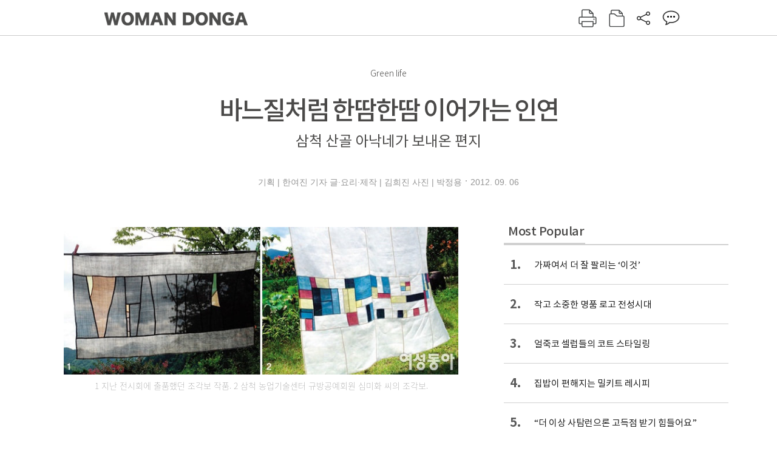

--- FILE ---
content_type: text/html; charset=UTF-8
request_url: https://woman.donga.com/3/all/12/144896/1
body_size: 12003
content:
<!DOCTYPE html>
<html lang="ko">
<head>
<title>바느질처럼 한땀한땀 이어가는 인연｜여성동아</title>
<meta charset="utf-8" />
<meta http-equiv="X-UA-Compatible" content="IE=edge" />
<meta name='keywords' content='' />
<meta name='description' content="" />
<meta name='writer' content='여성동아' />
<meta name="robots" content="index,follow">
<link rel="image_src" href="" />
<link rel="canonical" href="https://woman.donga.com/3/all/12/144896/1" />
<script data-ad-client='ca-pub-3925768217140661' async src='https://pagead2.googlesyndication.com/pagead/js/adsbygoogle.js'></script>
<meta name='robots' content='max-image-preview:none'/>
<meta property="og:title" content="" />

<meta property="og:type" content="article" />
<meta property="og:site_name" content="여성동아" />
<meta property="og:description" content="" />
<meta property="og:pubdate" content="" />
<meta property='og:url' content='https://woman.donga.com/3/all/12/144896/1'><meta name='twitter:url' content='https://woman.donga.com/3/all/12/144896/1' />
<meta name="twitter:card" content="summary_large_image" />
<meta name="twitter:image:src" content="" />
<meta name="twitter:site" content="@dongamedia" />
<meta name="twitter:description" content="" />
<meta name="twitter:title" content="" />
<meta itemprop="name" content="">
<meta itemprop="description" content="">

<link rel="stylesheet" type="text/css" href="https://image.donga.com/magazine/woman_w/css/style.css?t=20250832" />
<script type="text/javascript" src="https://image.donga.com/donga/js.v.1.0/jquery-latest.js"></script>
<script type="text/javascript" src="https://image.donga.com/donga/js.v.1.0/jquery-ui.js"></script>
<script type="text/javascript" src="https://image.donga.com/donga/js.v.1.0/jquery-cookie.js"></script>
<script type="text/javascript" src="https://image.donga.com/donga/js.v.1.0/donga.js"></script>
<script defer type="text/javascript" src="https://image.donga.com/donga/js.v.2.0/slick.js"></script>
<link rel="stylesheet" type="text/css" href="https://image.donga.com/donga/css.v.2.0/slick.css"/>
<script type="text/javascript" src="https://image.donga.com/magazine/woman_w/js/scrollBanner2.js"></script>
<script type="text/javascript" src="https://image.donga.com/magazine/woman_w/js/ui.js"></script>
<script type="text/javascript" src="https://image.donga.com/magazine/woman_w/js/jquery.jqtransform.js"></script>
<!-- dable meta tag -->
<!-- 아이템 ID (필수): 아이템을 식별하기 위해 사용하시는 유일한 키를 입력해 주셔야 하며, 문자 혹은 숫자를 입력하실 수
있으며, 동일한 아이템의 경우, PC와 모바일에서 동일한 아이템 ID 값을 가져야 합니다. -->
<meta content="144896" property="dable:item_id">

<!-- 아이템 작성자(기자명) (필수) -->
<meta content="기획 | 한여진 기자 글&middot;요리&middot;제작 | 김희진 사진 | 박정용" property="dable:author">

<!-- 아이템 카테고리 -->
<meta content="" property="article:section"> <!-- 메인 카테고리 (필수) -->

<!-- 아이템 작성일(ISO 8601) (필수) -->
<meta content="2012-09-06T11:56:00+09:00" property="article:published_time"> <!-- 예(한국시간 오후 1:20) -->

<link rel='stylesheet' type='text/css' href='https://image.donga.com/donga/css.v.2.0/donga_reply.css?t=20220802'><script type='text/javascript' src='https://image.donga.com/donga/js.v.4.0/spintop-comment.js?t=20241216'></script>

<!-- Dable 스크립트 시작 / 문의 http://dable.io -->
<script>(function(d,a,b,l,e,_) {d[b]=d[b]||function(){(d[b].q=d[b].q||[]).push(arguments)};e=a.createElement(l);e.async=1;e.charset='utf-8';e.src='//static.dable.io/dist/plugin.min.js';_=a.getElementsByTagName(l)[0];_.parentNode.insertBefore(e,_);})(window,document,'dable','script');dable('setService', 'woman.donga.com');dable('sendLog');</script>
<!-- Dable 스크립트 종료 / 문의 http://dable.io -->
<script async src="https://securepubads.g.doubleclick.net/tag/js/gpt.js"></script>
<script>
window.googletag = window.googletag || {cmd: []};
googletag.cmd.push(function() {
googletag.defineSlot('/106061858/donga_magazine_rightbox', [[160, 600], [300, 250], [300, 600]], 'div-gpt-ad-1663115950090-0').addService(googletag.pubads());
googletag.pubads().enableSingleRequest();
googletag.pubads().collapseEmptyDivs();
googletag.enableServices();
});
</script>
<script type="application/ld+json">
{
    "@context": "https://schema.org",
    "@type": "NewsArticle",
    "@id": "https://woman.donga.com/3/all/12/144896/1#newsarticle",
    "headline": "바느질처럼 한땀한땀 이어가는 인연",
    "description": "참으로 무더운 여름이었습니다.비 소식 한 번 없이 계속되는 무더위에 밭 작물만큼이나 농부의 맘도 타들어갔습니다. 몇 년 만의 무더위라는 둥, 어느 지역이 가장 더웠다는 둥, 전력…",
    "inLanguage": "kr",
    "mainEntityOfPage": "https://woman.donga.com/3/all/12/144896/1",
    "url": "https://woman.donga.com/3/all/12/144896/1",
    "image": [
        {
            "@type": "ImageObject",
            "url": "http://dimg.donga.com/egc/CDB/WOMAN/Article/20/12/09/06/201209060500006_1.jpg",
            "width": 680,
            "height": 254,
            "caption": "바느질처럼 한땀한땀 이어가는 인연"
        },{
            "@type": "ImageObject",
            "url": "http://dimg.donga.com/egc/CDB/WOMAN/Article/20/12/09/06/201209060500006_2.jpg",
            "width": 250,
            "height": 320,
            "caption": "바느질처럼 한땀한땀 이어가는 인연"
        },{
            "@type": "ImageObject",
            "url": "http://dimg.donga.com/egc/CDB/WOMAN/Article/20/12/09/06/201209060500006_3.jpg",
            "width": 220,
            "height": 270,
            "caption": "바느질처럼 한땀한땀 이어가는 인연"
        },{
            "@type": "ImageObject",
            "url": "http://dimg.donga.com/egc/CDB/WOMAN/Article/20/12/09/06/201209060500006_4.jpg",
            "width": 680,
            "height": 168,
            "caption": "바느질처럼 한땀한땀 이어가는 인연"
        },{
            "@type": "ImageObject",
            "url": "http://dimg.donga.com/egc/CDB/WOMAN/Article/20/12/09/06/201209060500006_5.jpg",
            "width": 243,
            "height": 320,
            "caption": "바느질처럼 한땀한땀 이어가는 인연"
        },{
            "@type": "ImageObject",
            "url": "http://dimg.donga.com/egc/CDB/WOMAN/Article/20/12/09/06/201209060500006_6.jpg",
            "width": 680,
            "height": 450,
            "caption": "바느질처럼 한땀한땀 이어가는 인연"
        },{
            "@type": "ImageObject",
            "url": "http://dimg.donga.com/egc/CDB/WOMAN/Article/20/12/09/06/201209060500006_7.jpg",
            "width": 70,
            "height": 90,
            "caption": "바느질처럼 한땀한땀 이어가는 인연"
        }
    ],
    "datePublished": "2012-09-06T11:56:00+09:00",
    "dateModified": "2012-09-06T11:56:00+09:00",
    "author": [
        
    ],
    "publisher": {
        "@type": "Organization",
        "name": "여성동아",
        "url": "https://woman.donga.com", 
        "logo": {
            "@type": "ImageObject",
            "url": "https://image.donga.com/pc/2022/images/common/donga_icon.jpg",
            "width": 800,
            "height": 420
        }
        
    }
}
</script>
<script async src="https://securepubads.g.doubleclick.net/tag/js/gpt.js"></script>
<script>
  window.googletag = window.googletag || {cmd: []};
  googletag.cmd.push(function() {
    googletag.defineSlot('/106061858/donga_magazine/pc_magazine_300250', [300, 250], 'div-gpt-ad-1697095737422-0').addService(googletag.pubads());
    googletag.defineSlot('/106061858/donga_magazine/pc_magazine_120600', [120, 600], 'div-gpt-ad-1697098371287-0').addService(googletag.pubads());
    googletag.defineSlot('/106061858/pc_magazine_970250_1', [970, 250], 'div-gpt-ad-1697096865331-0').addService(googletag.pubads());
    googletag.defineSlot('/106061858/donga_magazine/pc_magazine_970250_2', [970, 250], 'div-gpt-ad-1697099813812-0').addService(googletag.pubads());
    googletag.pubads().enableSingleRequest();
    googletag.pubads().collapseEmptyDivs();
    googletag.enableServices();
  });
</script>

<script type="text/javascript" src="https://image.donga.com/donga/js.v.1.0/GAbuilder.js?t=20240911"></script>
<script type="text/javascript">
gabuilder = new GAbuilder('GTM-WSRSSK6') ;
let pageviewObj = {
    'up_login_status' : 'N',
        'ep_contentdata_content_id' : '12.144896' ,
        'ep_contentdata_content_title' : '바느질처럼 한땀한땀 이어가는 인연' ,
        'ep_contentdata_delivered_date' : '2012-09-06 11:56:00' ,
        'ep_contentdata_content_category_1depth' : '-' ,
        'ep_contentdata_content_category_2depth' : '-' ,
        'ep_contentdata_content_type' : '-' ,
        'ep_contentdata_content_tags' : '-' ,
        'ep_contentdata_author_name' : '-' ,
        'ep_contentdata_content_source' : '' ,
        'ep_contentdata_content_multimedia' : '-' ,
        'ep_contentdata_content_characters' : '0' ,
        'ep_contentdata_content_loginwall' : 'N' ,
        'ep_contentdata_content_series' : '-' ,
        'ep_contentdata_content_issue' : '-' ,
        'ep_contentdata_author_dept' : '-'
}
gabuilder.GAScreen(pageviewObj);
</script>
</head>
<body>
    
<!-- Google Tag Manager (noscript) -->
<noscript><iframe src='https://www.googletagmanager.com/ns.html?id=GTM-WSRSSK6' height='0' width='0' style='display:none;visibility:hidden'></iframe></noscript>
<!-- End Google Tag Manager (noscript) -->
    <div id="skip_navigation">
        <a href="#contents">본문 바로가기</a>
    </div>
    <div id="wrap" class='news_view'>
        <!-- header -->
        <div id="header" class="header header02">
            <!-- 최상단 메뉴 -->
            <div id='tnb'>  
                <div id='tnb_980'>
                    <ul class='right'>
                        <li><a href='https://secure.donga.com/membership/login.php?gourl=https%3A%2F%2Fwoman.donga.com%2F3%2Fall%2F12%2F144896%2F1'><strong>로그인</strong></a></li><li><a href='https://secure.donga.com/membership/join.php?gourl=https%3A%2F%2Fwoman.donga.com%2F3%2Fall%2F12%2F144896%2F1'>회원가입</a></li>
                        <li><a href='https://shindonga.donga.com/' target='_blank'>신동아</a></li>
                        <li><a href='https://weekly.donga.com/' target='_blank'>주간동아</a></li>
                        <li><a href='https://woman.donga.com/'>여성동아</a></li>
                        <li><a href='https://www.donga.com/' target='_blank'>동아일보</a></li>
                    </ul>
                </div>
            </div>
            <!-- //최상단 메뉴 -->
            <div id="gnb"  class='fixed'>
                <div id="gnb_980">
                    <h1>
                        <a href="https://woman.donga.com"><img src="https://image.donga.com/magazine/woman_w/img/logo03.gif" alt="WOMAN DONGA" /></a>
                    </h1>
                    <div class="menu_wrap">
                        <ul class="social">
                            <li class="facebook"><a href='https://www.facebook.com/thewomandonga' target='_blank'>페이스북</a></li>
                            <li class="instagram"><a href='https://www.instagram.com/womandonga/' target='_blank'>인스타그램</a></li>
                            <li class="youtube"><a href='https://www.youtube.com/user/WomanDongA' target='_blank'>유튜브</a></li>
                            <li class="naver_post"><a href='https://blog.naver.com/thewomandonga' target='_blank'>네이버블로그</a></li>
                        </ul>
                        <ul class="gnb gnb2">
                            <li><a href="https://woman.donga.com/style">STYLE</a></li>
                            <li><a href="https://woman.donga.com/life">LIFE</a></li>
                            <li><a href="https://woman.donga.com/people">PEOPLE</a></li>
                            <li><a href="https://woman.donga.com/edu">EDU</a></li>
                            <li><a href="https://woman.donga.com/culture">CULTURE</a></li>
                            <li><a href="https://woman.donga.com/money">MONEY</a></li>
                            <li><a href="https://woman.donga.com/issue">ISSUE</a></li>
                        </ul>
                                                 <div class='right_box'>
                            <span class='btn_top btn_print' data-event_name="click_content_event" data-ep_button_name="인쇄" data-ep_button_area="기사GNB" data-ep_button_category="기사뷰" onclick="javascript:openWindow('https://woman.donga.com/Print?cid=144896', 'Print', 720, 700 ); return false;"></span>
                            <span class='btn_top btn_list' data-event_name="click_content_event" data-ep_button_name="목차 이동" data-ep_button_area="기사GNB" data-ep_button_category="기사뷰" onclick="javascript:$(location).attr('href', 'https://woman.donga.com/Library?date=201209');"></span>
                            <span class='btn_top btn_share'></span>
                            <span class='btn_top btn_reply reply_yes'><em class='replyCnt'></em></span>
                        </div>
                        <!-- 공유하기 레이어 -->
                        <div id="shareLayer_top" class="share_layer top">
                            <span class="title">공유하기</span>
                            <ul class="share_list"></ul>
                            <span class="icon_comm btn_close">닫기</span>
                        </div>
                        <!-- 검색 -->
                        <form action="https://woman.donga.com/Search">
                            <fieldset>
                                <legend>검색창</legend>
                                <div class="search">
                                    <a href="javascript:return false;" class="btn_search"><img src="https://image.donga.com/magazine/woman_w/img/icon_search02.png" alt="통합검색" /></a>
                                </div>
                                <div id="search_box">
                                    <input type="text" name='query' class="search_txt" />
                                </div>
                            </fieldset>
                        </form>
                        <!-- //검색 -->
                    </div>
                </div>
            </div>
        </div>
        <!-- //header -->
<script>
    $(document).ready( function()
    {
        var clickSearch = 0;
        //검색
        $('.btn_search').on('click',function(){
            if( clickSearch == 0 )
            {
                $('#search_box').removeClass('off');
                $('#search_box').addClass('on');
                clickSearch = 1;
            }
            else
            {
                $('#search_box').removeClass('on');
                $('#search_box').addClass('off');
                clickSearch = 0;
                if( $('.search_txt').val() != "" ) {
                    $("form").submit();
                }
            }
        });
    });

</script><div id='contents'  class='reform'>
<div class="article_inner">
    <div id='top_view'>
        <div class='news_top'>
            <h3 class='cate_top'></h3><h3 class='cate_top'><h3 class='subtitle_top'>Green life</h3>
            <h2>바느질처럼 한땀한땀 이어가는 인연</h2>
            <p class='desc'>삼척 산골 아낙네가 보내온 편지</p>
            <div class="name_date">
                <p class='j_name'>기획 | 한여진 기자 글·요리·제작 | 김희진 사진 | 박정용</p>
                <p class="j_date">2012. 09. 06</p>
            </div>
        </div>
    </div>
    

<!-- //BODY 시작-->
<div id='view_wrap'>
    <div id="view_left">
        <div class="news_con" itemprop='articleBody'>
            <div class="article_box">
                <div class='photo_center'><img src='https://dimg.donga.com/egc/CDB/WOMAN/Article/20/12/09/06/201209060500006_1.jpg' alt='바느질처럼 한땀한땀 이어가는 인연' width='650'><p class='desc' style='width:650px'>1 지난 전시회에 출품했던 조각보 작품. 2 삼척 농업기술센터 규방공예회원 심미화 씨의 조각보.</p></div><br><br>참으로 무더운 여름이었습니다.<br>비 소식 한 번 없이 계속되는 무더위에 밭 작물만큼이나 농부의 맘도 타들어갔습니다. 몇 년 만의 무더위라는 둥, 어느 지역이 가장 더웠다는 둥, 전력이 부족하다는 둥 연일 기록을 갱신하며 더위는 쉬이 가라앉을 기미가 보이지 않고 물놀이 하는 조카들만 신이 났죠. 더위에 바느질하는 제 손길은 더디기만 하고 9월 초로 예정돼 있는 회원 전시회는 하루하루 다가오고 있네요. 부족하지만 삼척 농업기술센터에서 실시하는 규방공예 수업을 몇 년째 맡고 있는데, 연세 많으신 분들이 꽤 있습니다. ‘눈이 침침하다’ ‘어깨가 아프다’라고 말씀하시지만 비뚤비뚤 꿰맨 바느질에는 정성이 묻어납니다. 바느질이 성글더라도 올해에는 전시회를 한 번 하자고 약속하고, 이 찌는 듯한 무더위에 다들 각자의 작품을 완성해 와 저를 감동시킵니다.<br><br><div class='photo_right'><img src='https://dimg.donga.com/egc/CDB/WOMAN/Article/20/12/09/06/201209060500006_2.jpg' alt='바느질처럼 한땀한땀 이어가는 인연' ><p class='desc' style='width:250px'>3 규방공예 회원 차인자 씨는 컬러풀한 쿠션을 만들었다.</p></div><br><br>어쩌면 전시하기엔 부끄러운 수준일지 모르지만 대단한 작품만 감동을 주는 건 아니라고 생각합니다. “늘그막에 우리 이렇게 모여 바느질하면서 웃고 떠들고 행복했다고 회상하게 될 거예요. 고마워요”라며 아이들처럼 천진난만하게 웃는 회원들의 모습에 제 마음까지 환해졌죠. 바느질하면서 느꼈을 행복감. 그거 하나만으로도 충분하지 않을까요?<br>얼마 전 저희 집에 놀러온 지인의 딸이 제게 “아줌마는 우리 엄마 아빠 어떻게 만났어요?”라고 묻더라고요. 그 아이 아빠가 “살다 보면 너도 학교에서만 친구를 만나는 게 아니야. 이러저러한 만남들이 있어”라고 합니다. 저도 한마디 거듭니다. “어떻게 만나는 게 중요한 게 아니라, 어떻게 만남을 이어가느냐가 중요하지.”  <br>고등학교 졸업을 앞두고 있는 그 아이가 제게 또 묻습니다. “나중에 저 결혼할 때 오실 거죠?” “물론.”<br>시골에 와서 만난 이런 작은 인연이 소중한 인연으로 남을 수 있게 가을걷이 하는 마음으로 빌어봅니다.<br><br><b>콩잎물김치</b><br><br><script type='text/javascript' src='https://image.donga.com/dac/MAGAZINE/PC/magazine_common_view_middle_5para_01.js'></script><br><br><div class='photo_left'><img src='https://dimg.donga.com/egc/CDB/WOMAN/Article/20/12/09/06/201209060500006_3.jpg' alt='바느질처럼 한땀한땀 이어가는 인연' ></div><br><br>“도대체 무슨 맛이야?’ 콩잎물김치를 처음 먹는 사람은 그럴지도 모릅니다. 약간 질기면서 쿰쿰한 향이 나는 콩잎을 왜 먹나 하지만, 한번 맛을 들이면 종종 생각나지요. 강원도에는 콩을 많이 심지만 콩잎을 먹지 않아 콩잎을 볼 때마다 안타깝더라고요. 밀가루풀 대신 시원하라고 감자풀 쑤어 콩잎물김치를 담갔더니 김칫국물이 입맛을 확 살려주네요. 콩잎을 된장국에 살짝 담갔다 꺼내 따뜻한 밥을 싸먹는 것도 별미랍니다.” <br><!--DC type=font size=2 color=#DF3279 DC-->■<!--DC type=/font DC--> <b>준비재료</b> <br>콩잎 400g, 물 3L, 감자가루·소금 3큰술씩, 청·홍고추·양파 1개씩, 마늘 12쪽<br><!--DC type=font size=2 color=#DF3279 DC-->■<!--DC type=/font DC--> <b>만들기</b> <br><b>1</b> 콩잎은 씻어 물기를 뺀다. <br><b>2</b> 냄비에 물을 붓고 끓이다 감자가루를 풀어 풀을 쑨다. <br><b>3</b> 고추, 양파, 마늘은 채썬다. <br><b>4</b> 풀 쑨 물에 소금을 넣어 간을 맞춘다. <br><b>5</b> 김치통에 콩잎을 넣고 ④를 부은 뒤 고추, 양파, 마늘을 넣고 3~4일 있다 먹는다.<br><div class='photo_center'><img src='https://dimg.donga.com/egc/CDB/WOMAN/Article/20/12/09/06/201209060500006_4.jpg' alt='바느질처럼 한땀한땀 이어가는 인연' width='650'></div><br><br><b>조각보 스탠드</b> <br><br><div class='photo_left'><img src='https://dimg.donga.com/egc/CDB/WOMAN/Article/20/12/09/06/201209060500006_5.jpg' alt='바느질처럼 한땀한땀 이어가는 인연' ></div><br><br>“천연염색한 천으로 조명을 만들면 천 사이로 따뜻한 빛이 은은히 뿜어나와 마음까지 따뜻해져요. 작은 조각을 이어 작은 등을 만들어보았어요. 한 달 앞으로 다가온 추석 선물용으로 제격일 듯하네요.”<br><b>준비재료</b> 되(혹은 나무상자), 투명 아크릴 판, 조각천(옥사), 한지, 전구, 전선, 글루건<br><b>만들기</b> <br><b>1</b> 되에 전구를 달고 전선을 연결한다. 조각천은 되 앞면 크기보다 1cm 크게 재단해 앞면은 자수나 아플리케로 꾸민다. 조각천을 이어 만들 때는 시접을 가름솔로 하지 말고 외솔로 넘긴다. <br><b>2</b> 아크릴 판은 되 앞면 크기로 자른다. <br><b>3</b> 한지는 아크릴 판보다  1cm 크게 잘라 아크릴 판에 풀로 붙이고 시접은 뒤로 넘겨 풀로 붙인다. <br><b>4</b> ①의 조각천을 한지 위에 풀로 붙이고 시접은 뒤로 넘겨 풀로 붙인다. <br><b>5</b> 한지를 아크릴 판보다 0.1cm 작게 잘라 아크릴 뒷면에 붙인다. <br><b>6</b> 되에 아크릴 판이 밀리지 않게 아크릴 두께만큼 들어간 위치에 글루건으로 붙인다.<br><br><div class='photo_center'><img src='https://dimg.donga.com/egc/CDB/WOMAN/Article/20/12/09/06/201209060500006_6.jpg' alt='바느질처럼 한땀한땀 이어가는 인연' width='650'></div><br><br><div class='photo_right'><img src='https://dimg.donga.com/egc/CDB/WOMAN/Article/20/12/09/06/201209060500006_7.jpg' alt='바느질처럼 한땀한땀 이어가는 인연' ></div><br><br><b>김희진(41) 씨는…</b> <br>강원도 삼척 산골로 귀농해 남편은 천연염색을 하고,그는 규방공예를 하며 살고 있다. 초보 시골 생활의 즐거움과 규방공예의 아름다움을 블로그(http://blog.naver.com/meokmul)를 통해 전하고 있다.<br><br>
            </div>
            
            <script type='text/javascript' src='https://image.donga.com/dac/MAGAZINE/PC/common_pc_byline.js'></script>
            <!-- Begin Dable 본문하단_그리드-리스트 / For inquiries, visit http://dable.io -->
<div id="dablewidget_x7yvj2jl" data-widget_id="x7yvj2jl">
<script>
(function(d,a,b,l,e,_) {
if(d[b]&&d[b].q)return;d[b]=function(){(d[b].q=d[b].q||[]).push(arguments)};e=a.createElement(l);
e.async=1;e.charset='utf-8';e.src='//static.dable.io/dist/plugin.min.js';
_=a.getElementsByTagName(l)[0];_.parentNode.insertBefore(e,_);
})(window,document,'dable','script');
dable('setService', 'woman.donga.com');
dable('sendLogOnce');
dable('renderWidget', 'dablewidget_x7yvj2jl');
</script>
</div>
<!-- End 본문하단_그리드-리스트 / For inquiries, visit http://dable.io -->
            <div class="sub_btn_box">
                <ul>
                    <li class="sub_btn btn_recommand">
                        <span class="img" data-event_name="click_content_event" data-ep_button_name="기사 추천" data-ep_button_area="기사콘텐츠" data-ep_button_category="기사뷰"></span>
                        <div class="txt_box">
                            <span class="txt">추천</span>
                            <em class="counter" id="likeCnt">0</em>
                        </div>
                    </li>
                    <li class="sub_btn btn_reply">
                        <span class="img"></span>
                        <div class="txt_box">
                            <span class="txt">댓글</span>
                            <em class="counter"  id="replyCnt">0</em>
                        </div>
                    </li>
                    <li class="sub_btn btn_cont_list">
                        <span class="img" data-event_name="click_content_event" data-ep_button_name="목차 이동" data-ep_button_area="기사콘텐츠" data-ep_button_category="기사뷰"></span>
                        <span class="txt">목차</span>
                    </li>
                    <li class="sub_btn btn_share">
                        <span class="img"></span>
                        <span class="txt" >공유</span>
                    </li>
                </ul>
                <!-- //하단 버튼 -->
            </div>
        <div class="gallery" id='goReply'></div>
    </div>
</div>
<!-- 공유하기 레이어 -->
<div id="shareLayer" class="share_layer">
    <span class="title">공유하기</span>
    <ul class="share_list"></ul>
    <span class="icon_comm btn_close">닫기</span>
</div>
<!-- 댓글 팝업 -->
<div id="replyLayerPopup">
    <div class="reply_layer_con">
        <div class="reply_box">
            <a name='replyLayer'></a>
            <div class="reply_top_wrap">
                <div class="reply_top">
                    <span class="title">댓글</span>
                    <span class="txt"><em class='replyCnt'>0</em>개</span>
                </div>
                <span class="layer_close" onclick="javascript:return $('#replyLayerPopup').hide();">닫기</a>
            </div>
            <div id="spinTopLayer"></div>
        </div>
    </div>
</div>
<!-- //댓글 팝업-->

<script>
    var spinTopParams = new Array();
    spinTopParams['length'] = 10;
    spinTopParams['site'] = "woman.donga.com" ;
    spinTopParams['newsid'] = "WOMAN.144896" ;
    spinTopParams['newsurl'] = "https://woman.donga.com/3/all/12/144896/1" ;
    spinTopParams['newstitle'] = "바느질처럼 한땀한땀 이어가는 인연" ;
    spinTopParams['newsimage'] = '' ;

</script>
<script type='text/javascript' src='https://image.donga.com/js/kakao.link.js'></script>
<script type='text/javascript' src='https://image.donga.com/donga/js/kakao-latest.min.js'></script>
<script type='text/javascript' src='https://image.donga.com/donga/js.v.1.0/clipboard.min.js'></script>
<script>
    Kakao.init('74003f1ebb803306a161656f4cfe34c4');
    function snsShareOverlap(classArea, no)
    {

        var post = new Object() ;
        post.p0 = '바느질처럼 한땀한땀 이어가는 인연 : 여성동아';
        post.p1 = '참으로 무더운 여름이었습니다.비 소식 한 번 없이 계속되는 무더위에 밭 작물만큼이나 농부의 맘도 타들어갔습니다. 몇 년 만의 무더위라는 둥, 어느 지역이 가장 더웠다는 둥, 전력이 부족하다는 둥 연일 기록을 갱신하며 더위는 쉬이 가…';
        post.p2 = 'http://dimg.donga.com/egc/CDB/WOMAN/Article/20/12/09/06/201209060500006_1.jpg';
        post.p3 = 'https://woman.donga.com/3/all/12/144896/1';
        post.p4 = '12'
        post.p5 = 'WOMAN';
        post.p6 = 'PC';
        post.p7 = 'woman.donga.com';
        post.p8 = '0172456';  //0124378
        post.p9 = no;
        post.gid = '144896';

        var targetUrl = "/HUB/common/snssharebox.php" ;

        $.ajax({
            type : 'POST' ,
            url : targetUrl ,
            data : post ,
            dataType : 'html' ,
            error : function(result) { alert('error') ; } ,
            success : function(result) {
                $(classArea).html(result) ;
            }
        });

        return false;
    }

    function openWindow(url, name, width, height)
    {
        window.open(url, name, "width="+width+", height="+height+", scrollbars=yes, resizable=yes");
        return false;
    }

    $(document).ready( function()
    {
        $('.header div.fixed #gnb_980 .right_box .btn_top.btn_share').on('click',function(){
            snsShareOverlap('#shareLayer_top .share_list', 1);
            $('#shareLayer_top').show();
            return false;
        });

        $('.btn_share .img').on('click',function(){
            snsShareOverlap('#shareLayer .share_list', 2);
            $('#shareLayer').show();
            return false;
        });

        $('#shareLayer .btn_close').click(function () {
            $('#shareLayer').hide();
        })

        $('#shareLayer_top .btn_close').click(function () {
            $('#shareLayer_top').hide();
        })

        //댓글 팝업 열기/닫기
        $('#header .btn_reply, .sub_btn.btn_reply').click(function () {
            _spinTop (spinTopParams, 1, 0 ) ;
            $('#fullScreenPopupLayer, #replyLayerPopup').show();
        })
        $('#fullScreenPopupLayer').click(function () {
            $(this).hide();
            $('#replyLayerPopup').hide();
        })
        $('#replyLayerPopup').find('.layer_close').click(function () {
            $('#fullScreenPopupLayer, #replyLayerPopup').hide();
        })

        _spinTopCount(spinTopParams);
        _spinTopNewsInfo(spinTopParams);

        $('.btn_recommand').attr('onclick', '_spinTopLike(spinTopParams);');
        $('.btn_cont_list').attr('onclick', "$(location).attr('href', 'https://woman.donga.com/Library?date=201209');");

        var imgWidth = $('.photo_right').find('img').width();
        $('.photo_right .desc, .photo_left .desc').css('width', imgWidth);

        $('.sub_btn.btn_recommand').click(function () {
            if ($(this).hasClass('on')) {
                $(this).removeClass('on')
            } else if ($(this).hasClass('on') != true) {
                $(this).addClass('on')
            }
        })
         //캡션 넓이 조정
        $('.photo_right, .photo_left').each(function () {
            var imgWidth = $(this).find('img').width();
            $(this).find('.desc').css('width', imgWidth);
        })

        //기사 본문 innerHtml
        var beginWord = $('.article_box').html();
        var startWord = beginWord.trim().startsWith('<h4 class="mid_title');
        if(startWord == true){
            $('.article_box').find('.mid_title').eq(0).addClass('no_mgt');
        }

    });

</script>    <div id="view_right">
        <div class='more_news'><h2 class='title'>Most Popular</h2><ol><li><a href='https://woman.donga.com/style/article/01/12/6056410/1' data-event_name="click_content_event" data-ep_button_name="가짜여서 더 잘 팔리는 ‘이것’" data-ep_button_area="Most Popular" data-ep_button_category="기사뷰"><span class='num'>1.</span><span class='text'>가짜여서 더 잘 팔리는 ‘이것’</span></a></li><li><a href='https://woman.donga.com/style/article/01/12/6048790/1' data-event_name="click_content_event" data-ep_button_name="작고 소중한 명품 로고 전성시대" data-ep_button_area="Most Popular" data-ep_button_category="기사뷰"><span class='num'>2.</span><span class='text'>작고 소중한 명품 로고 전성시대</span></a></li><li><a href='https://woman.donga.com/style/article/01/12/6048796/1' data-event_name="click_content_event" data-ep_button_name="얼죽코 셀럽들의 코트 스타일링 " data-ep_button_area="Most Popular" data-ep_button_category="기사뷰"><span class='num'>3.</span><span class='text'>얼죽코 셀럽들의 코트 스타일링 </span></a></li><li><a href='https://woman.donga.com/life/article/02/12/6059644/1' data-event_name="click_content_event" data-ep_button_name="집밥이 편해지는 밀키트 레시피" data-ep_button_area="Most Popular" data-ep_button_category="기사뷰"><span class='num'>4.</span><span class='text'>집밥이 편해지는 밀키트 레시피</span></a></li><li><a href='https://woman.donga.com/BestClick/article/50/12/6058402/1' data-event_name="click_content_event" data-ep_button_name="“더 이상 사탐런으론 고득점 받기 힘들어요”" data-ep_button_area="Most Popular" data-ep_button_category="기사뷰"><span class='num'>5.</span><span class='text'>“더 이상 사탐런으론 고득점 받기 힘들어요”</span></a></li><li><a href='https://woman.donga.com/people/article/04/12/6054964/1' data-event_name="click_content_event" data-ep_button_name="“오늘의 나에게 집중할 때 마음 근육이 길러져요”" data-ep_button_area="Most Popular" data-ep_button_category="기사뷰"><span class='num'>6.</span><span class='text'>“오늘의 나에게 집중할 때 마음 근육이 길러져요”</span></a></li><li><a href='https://woman.donga.com/life/article/02/12/6035119/1' data-event_name="click_content_event" data-ep_button_name="Fortune" data-ep_button_area="Most Popular" data-ep_button_category="기사뷰"><span class='num'>7.</span><span class='text'>Fortune</span></a></li></ol></div>
        <div class='ad'><table><tr><td><!-- /106061858/donga_magazine/pc_magazine_300250 -->
<div id='div-gpt-ad-1697095737422-0' style='min-width: 300px; min-height: 250px;'>
  <script>
    googletag.cmd.push(function() { googletag.display('div-gpt-ad-1697095737422-0'); });
  </script>
</div></td></tr></table></div>
        <div class='hot'><h2 class='title'>What is New</h2><ul><li><a href='https://woman.donga.com/culture/article/all/12/6061558/1' data-event_name="click_content_event" data-ep_button_name="와인과 춤 | 춤은 삶이요, 리듬 벨레노시 루디 2014" data-ep_button_area="What is New" data-ep_button_category="기사뷰"><span class='title'>와인과 춤 | 춤은 삶이요, 리듬 벨레노시 루디 2014</span><span class='image'><img src='https://dimg.donga.com/a/89/82/95/1/ugc/CDB/WOMAN/Article/69/6e/da/41/696eda410daed2738e25.jpg' alt='와인과 춤 | 춤은 삶이요, 리듬 벨레노시 루디 2014' /></span></a></li><li><a href='https://woman.donga.com/style/article/all/12/6061555/1' data-event_name="click_content_event" data-ep_button_name="누구에게나 환영받는 향수 에티켓" data-ep_button_area="What is New" data-ep_button_category="기사뷰"><span class='title'>누구에게나 환영받는 향수 에티켓</span><span class='image'><img src='https://dimg.donga.com/a/89/82/95/1/ugc/CDB/WOMAN/Article/69/69/fd/2c/6969fd2c0f30a0a0a0a.jpg' alt='누구에게나 환영받는 향수 에티켓' /></span></a></li><li><a href='https://woman.donga.com/life/article/all/12/6059644/1' data-event_name="click_content_event" data-ep_button_name="집밥이 편해지는 밀키트 레시피" data-ep_button_area="What is New" data-ep_button_category="기사뷰"><span class='title'>집밥이 편해지는 밀키트 레시피</span><span class='image'><img src='https://dimg.donga.com/a/89/82/95/1/ugc/CDB/WOMAN/Article/69/68/73/6c/6968736c05dea0a0a0a.jpg' alt='집밥이 편해지는 밀키트 레시피' /></span></a></li><li><a href='https://woman.donga.com/money/article/all/12/6058408/1' data-event_name="click_content_event" data-ep_button_name="우리 아이 금융 교육 핵심 요약 " data-ep_button_area="What is New" data-ep_button_category="기사뷰"><span class='title'>우리 아이 금융 교육 핵심 요약 </span><span class='image'><img src='https://dimg.donga.com/a/89/82/95/1/ugc/CDB/WOMAN/Article/69/67/67/4c/6967674c04bca0a0a0a.jpg' alt='우리 아이 금융 교육 핵심 요약 ' /></span></a></li><li><a href='https://woman.donga.com/edu/article/all/12/6058402/1' data-event_name="click_content_event" data-ep_button_name="“더 이상 사탐런으론 고득점 받기 힘들어요”" data-ep_button_area="What is New" data-ep_button_category="기사뷰"><span class='title'>“더 이상 사탐런으론 고득점 받기 힘들어요”</span><span class='image'><img src='https://dimg.donga.com/a/89/82/95/1/ugc/CDB/WOMAN/Article/69/68/a0/e4/6968a0e4155ca0a0a0a.jpg' alt='“더 이상 사탐런으론 고득점 받기 힘들어요”' /></span></a></li></ul></div>
        <div class='ad'><!-- /106061858/donga_magazine_rightbox -->
<div id='div-gpt-ad-1663115950090-0' style='min-width: 160px; min-height: 250px;'>
<script>
googletag.cmd.push(function() { googletag.display('div-gpt-ad-1663115950090-0'); });
</script>
</div></div>
    </div><script type='text/javascript' src='https://image.donga.com/dac/MAGAZINE/PC/magazine_common_view_inspace_paragraph_01.js'></script><div id='right_banner' style='position:relative; right:-180px;'><!-- /106061858/donga_magazine/pc_magazine_120600 -->
<div id='div-gpt-ad-1697098371287-0' style='min-width: 120px; min-height: 600px;'>
  <script>
    googletag.cmd.push(function() { googletag.display('div-gpt-ad-1697098371287-0'); });
  </script>
</div></div>
<script>
    $(document).ready(function() {
        initMoving2(document.getElementById('right_banner'), 110, 280, 1350);
    });
</script></div>            <div class="bot_list_wrap">
                                    <div class="latest_news_cat">
                        <h5 class="bot_title title_cat"><a href="https://woman.donga.com/"></a></h5>
                        <ul class="bot_list latest_list">
                                                <li class="item_list">
                            <a href="https://woman.donga.com//article/all/12/6058408/1" data-event_name="click_content_event" data-ep_button_name="우리 아이 금융 교육 핵심 요약 " data-ep_button_area="분야별 기사" data-ep_button_category="기사뷰">
                                <div class="thumb_img">
                                    <img src="https://dimg.donga.com/a/390/390/95/1/ugc/CDB/WOMAN/Article/69/67/67/4c/6967674c04bca0a0a0a.jpg" alt="">
                                </div>
                                <div class="thumb_txt">
                                    <p>우리 아이 금융 교육 핵심 요약 </p>
                                </div>
                            </a>
                        </li>                        <li class="item_list">
                            <a href="https://woman.donga.com//article/all/12/6058402/1" data-event_name="click_content_event" data-ep_button_name="“더 이상 사탐런으론 고득점 받기 힘들어요”" data-ep_button_area="분야별 기사" data-ep_button_category="기사뷰">
                                <div class="thumb_img">
                                    <img src="https://dimg.donga.com/a/390/390/95/1/ugc/CDB/WOMAN/Article/69/68/a0/e4/6968a0e4155ca0a0a0a.jpg" alt="">
                                </div>
                                <div class="thumb_txt">
                                    <p>“더 이상 사탐런으론 고득점 받기 힘들어요”</p>
                                </div>
                            </a>
                        </li>                        <li class="item_list">
                            <a href="https://woman.donga.com//article/all/12/6058054/1" data-event_name="click_content_event" data-ep_button_name="술 없이 친해지는 ‘소버 큐리어스’ 시대" data-ep_button_area="분야별 기사" data-ep_button_category="기사뷰">
                                <div class="thumb_img">
                                    <img src="https://dimg.donga.com/a/390/390/95/1/ugc/CDB/WOMAN/Article/69/68/43/f0/696843f01670d2738e25.jpg" alt="">
                                </div>
                                <div class="thumb_txt">
                                    <p>술 없이 친해지는 ‘소버 큐리어스’ 시대</p>
                                </div>
                            </a>
                        </li>
                        </ul>
                    </div>
                <div class="editorspick">
                    <h5 class="bot_title title_eidt">Editor's pick</h5>
                    <ul class="bot_list editor_list">
                                                <li class="item_list">
                            <a href="https://woman.donga.com//article/all/12/6061555/1" data-event_name="click_content_event" data-ep_button_name="누구에게나 환영받는 향수 에티켓" data-ep_button_area="Editor&apos;s Pick" data-ep_button_category="기사뷰">
                                <div class="thumb_img">
                                    <div class="thumb_img">
                                        <img src="https://dimg.donga.com/carriage/MAGAZINE/images/woman_home_top_0/696ed9051efed2738e25.jpg" alt="누구에게나 환영받는 향수 에티켓">
                                    </div>
                                </div>
                                <div class="thumb_txt">
                                    <p>누구에게나 환영받는 향수 에티켓</p>
                                </div>
                            </a>
                        </li>                        <li class="item_list">
                            <a href="https://woman.donga.com//article/all/12/6061558/1" data-event_name="click_content_event" data-ep_button_name="와인과 춤 | 춤은 삶이요, 리듬 벨레노시 루디 2014" data-ep_button_area="Editor&apos;s Pick" data-ep_button_category="기사뷰">
                                <div class="thumb_img">
                                    <div class="thumb_img">
                                        <img src="https://dimg.donga.com/carriage/MAGAZINE/images/woman_home_top_0/696eda1f0dbdd2738e25.jpg" alt="와인과 춤 | 춤은 삶이요, 리듬 벨레노시 루디 2014">
                                    </div>
                                </div>
                                <div class="thumb_txt">
                                    <p>와인과 춤 | 춤은 삶이요, 리듬 벨레노시 루디 2014</p>
                                </div>
                            </a>
                        </li>                        <li class="item_list">
                            <a href="https://woman.donga.com//article/all/12/6059644/1" data-event_name="click_content_event" data-ep_button_name="집밥이 편해지는 밀키트 레시피" data-ep_button_area="Editor&apos;s Pick" data-ep_button_category="기사뷰">
                                <div class="thumb_img">
                                    <div class="thumb_img">
                                        <img src="https://dimg.donga.com/carriage/MAGAZINE/images/woman_home_top_0/696d897206c8d2738e25.jpg" alt="집밥이 편해지는 밀키트 레시피">
                                    </div>
                                </div>
                                <div class="thumb_txt">
                                    <p>집밥이 편해지는 밀키트 레시피</p>
                                </div>
                            </a>
                        </li>
                    </ul>
                </div>
            </div>            <div class="bot_contents">
                <!-- Most Popular, What is New -->
                <div class="category_wrap">
                    <div class="list_title">
                        <h3 class="title">See more stories</h3>
                    </div>
                    <ul class="category_list">
                        <li>
                            <a href='https://woman.donga.com/style'>
                                <span class='text'>STYLE</span>
                            </a>
                        </li>
                        <li>
                            <a href='https://woman.donga.com/life'>
                                <span class='text'>LIFE</span>
                            </a>
                        </li>
                        <li>
                            <a href='https://woman.donga.com/people'>
                                <span class='text'>PEOPLE</span>
                            </a>
                        </li>
                        <li>
                            <a href='https://woman.donga.com/culture'>
                                <span class='text'>CULTURE</span>
                            </a>
                        </li>
                        <li>
                            <a href='https://woman.donga.com/money'>
                                <span class='text'>MONEY</span>
                            </a>
                        </li>
                        <li>
                            <a href='https://woman.donga.com/issue'>
                                <span class='text'>ISSUE</span>
                            </a>
                        </li>
                    </ul>
                </div>
                <!-- //Most Popular, What is New -->
                <div class="bot_mid">
                    <!-- sns -->
                    <div class="sns">
                        <h2>Follow up on SNS</h2>
                        <ul>
                            <li class="facebook">
                                <a href="https://www.facebook.com/thewomandonga" target="_blank">페이스북</a>
                            </li>
                            <li class="instagram">
                                <a href="https://www.instagram.com/womandonga/" target="_blank">인스타그램</a>
                            </li>
                            <li class="youtube">
                                <a href="https://youtube.com/womandonga" target="_blank">유튜브</a>
                            </li>
                            <li class="naver_post">
                                <a href="https://blog.naver.com/thewomandonga" target="_blank">네이버블로그</a>
                            </li>
                        </ul>
                    </div>
                    <!-- //sns -->
                    <!-- 운세 -->
                    <div class='fortune'><a href='https://woman.donga.com/Home/article/all/12/6035119/1' class='title'>띠별로 알아보는 1월 운세</a></div>
                    <!-- //운세 -->
                </div>
                <!-- 신간 -->
                <div class="introduce">
                    <div class="image">
                        <a href="https://woman.donga.com/Library"><img src="https://dimg.donga.com/carriage/WOMAN/cron/woman_month/woman_month.jpg" alt="신간" /></a>
                    </div>
                    <div class="btn_area">
                        <div class="btn">
                            <span class="month">02</span>
                            <a href="https://woman.donga.com/Library">목차</a>
                            <a href="https://web.donga.com/order/magazine/subscription.php">구독</a>
                            <a href="" target="_blank">구입</a>
                        </div>
                    </div>
                </div>
                <!-- //신간 -->
            </div>        <script>
            $(document).mouseup(function (e) {
                var LayerPopup = $(".share_layer");
                if (LayerPopup.has(e.target).length === 0) {
                    LayerPopup.css('display', 'none');
                }

                var offsetBtnBox = $('.sub_btn_box').offset().top;
                $('#shareLayer').css('top',offsetBtnBox + 30)
            });
        </script>
        <!-- //공유하기 레이어 -->        <div id="footer" class="footer">
            <div id="footer_980">
                <ul>
                    <li class="first">
                        <a href="https://woman.donga.com">여성동아</a>
                        <ul>
                            <li><a href="https://web.donga.com/order/magazine/subscription.php">구독신청</a></li>
                            <li><a href="https://woman.donga.com/Docs?p0=ad">광고안내</a></li>
                            <li><a href="https://woman.donga.com/Docs?p0=docs">윤리강령</a></li>
                        </ul>
                    </li>
                    <li class="second"><a href="https://shindonga.donga.com">신동아</a></li>
                    <li class="third"><a href="https://weekly.donga.com">주간동아</a></li>
                    <li class="third">
                        <a href="https://www.donga.com/">동아닷컴</a>
                        <ul>
                            <li><a href="https://www.donga.com/company">회사소개</a></li>
                            <li><a href="https://www.donga.com/company?m=adguide">광고(인터넷, 전광판)</a></li>
                            <li><a href="https://www.donga.com/company?m=cooperation">제휴안내</a></li>
                            <li><a href="https://secure.donga.com/membership/policy/service.php">이용약관</a></li>
                            <li><a href="https://secure.donga.com/membership/policy/privacy.php"><strong>개인정보처리방침</strong></a></li>
                            <li><a href="https://www.donga.com/news/Docs?p0=teenagers_doc">청소년보호정책</a></li>
                        </ul>
                    </li>
                </ul>
                <address>Copyright by <strong>dongA.com</strong> All rights reserved. <span>서울특별시 서대문구 충정로 29 | 등록번호: 서울아0074 | 등록일자: 2009.01.16 | 발행·편집인: 신석호</span></address>
            </div>
        </div>
        <!-- //footer -->
    <script>
        $(window).load(function(){
            positionAD();
        });

        $(window).resize(function(){
            positionAD();
        });

        function positionAD() {
            var winWidth = $(window).width();
            $('#left_AD').css({'left':(winWidth-980)/2-80+'px', 'display':'block'});
        }
    </script>

    
    
    <div id='left_AD'></div>
    
    </div>
    <script>
$(document).ready(function(){

    $('.btn_login').on('click', function(){
        let customObj = {};
        customObj = {
            ep_contentdata_content_title : '여성동아'
        }
        var ep_sign_up_method = "여성동아" ;
        gabuilder.setMakeCookiePV(ep_sign_up_method, 'ga4Articleinfo', 'donga.com', 10, 'https://secure.donga.com/membership/login.php?gourl=https://woman.donga.com/3/all/12/144896/1', customObj, false) ;
    });
});
</script>
</body>
</html>

<script>var _GCD = '10'; </script><script src='https://dimg.donga.com/acecounter/acecounter_V70.20130719.js'></script><script>_PL(_rl);</script>

--- FILE ---
content_type: text/html; charset=UTF-8
request_url: https://spintop.donga.com/comment?jsoncallback=jQuery111203662954098044282_1768899559259&m=count&p3=woman.donga.com&p4=WOMAN.144896&_=1768899559260
body_size: 224
content:
jQuery111203662954098044282_1768899559259( '0' ); 

--- FILE ---
content_type: text/html; charset=UTF-8
request_url: https://spintop.donga.com/comment?jsoncallback=jQuery111203662954098044282_1768899559261&m=newsinfo&p3=woman.donga.com&p4=WOMAN.144896&_=1768899559262
body_size: 452
content:
jQuery111203662954098044282_1768899559261( '{\"HEAD\":{\"STATUS\":\"ok\",\"SITE\":\"woman.donga.com\",\"NEWSID\":\"WOMAN.144896\"},\"DATA\":{\"site\":\"woman.donga.com\",\"newsid\":\"WOMAN.144896\",\"title\":\"\\ubc14\\ub290\\uc9c8\\ucc98\\ub7fc \\ud55c\\ub540\\ud55c\\ub540 \\uc774\\uc5b4\\uac00\\ub294 \\uc778\\uc5f0\",\"url\":\"http:\\/\\/woman.donga.com\\/List\\/3\\/all\\/12\\/144896\\/1?\",\"image\":\"\",\"ref0\":6,\"ref1\":0,\"ref2\":0,\"ref3\":0,\"ref4\":0,\"ref5\":0,\"ref6\":0,\"ref7\":0}}' ); 

--- FILE ---
content_type: text/html; charset=utf-8
request_url: https://www.google.com/recaptcha/api2/aframe
body_size: 269
content:
<!DOCTYPE HTML><html><head><meta http-equiv="content-type" content="text/html; charset=UTF-8"></head><body><script nonce="IMk-LAwj7uQNbGpIGjO_6Q">/** Anti-fraud and anti-abuse applications only. See google.com/recaptcha */ try{var clients={'sodar':'https://pagead2.googlesyndication.com/pagead/sodar?'};window.addEventListener("message",function(a){try{if(a.source===window.parent){var b=JSON.parse(a.data);var c=clients[b['id']];if(c){var d=document.createElement('img');d.src=c+b['params']+'&rc='+(localStorage.getItem("rc::a")?sessionStorage.getItem("rc::b"):"");window.document.body.appendChild(d);sessionStorage.setItem("rc::e",parseInt(sessionStorage.getItem("rc::e")||0)+1);localStorage.setItem("rc::h",'1768899568917');}}}catch(b){}});window.parent.postMessage("_grecaptcha_ready", "*");}catch(b){}</script></body></html>

--- FILE ---
content_type: application/x-javascript
request_url: https://yellow.contentsfeed.com/RealMedia/ads/adstream_jx.ads/magazine.donga.com/@x41
body_size: 431
content:
document.write ('<a href="https://yellow.contentsfeed.com/RealMedia/ads/click_lx.ads/magazine.donga.com/314162529/x41/default/empty.gif/4134334461326c76512b304143425156" target="_top"><img src="https://yellow.contentsfeed.com/RealMedia/ads/Creatives/default/empty.gif"  width="1" height="1" alt="" BORDER=0 border="0"></a>');


--- FILE ---
content_type: application/javascript; charset=utf-8
request_url: https://fundingchoicesmessages.google.com/f/AGSKWxUJsC4EAV6WjMj0dRGRwNfkwXkuHtjxAbeuipit0_uO9jc1e2fzpoj_UGoimPu1HyN80PdHuijyrG_4Tx-1HGfWj_z2qc2Q382ldyQPznY_opX0JhQ0EDo_pxq_dNjjumGz_DBX4e_lo9Q7Glx23FUcBynC0f2SV0s8qzPYec67srYDjrmzNCkprJe2/_/adsenze._468x90./sponsors_box./popad-&AdType=
body_size: -1288
content:
window['01b9f389-5a24-44b9-81a6-3b2af1aa04db'] = true;

--- FILE ---
content_type: application/x-javascript
request_url: https://yellow.contentsfeed.com/RealMedia/ads/adstream_jx.ads/magazine.donga.com/@Bottom
body_size: 434
content:
document.write ('<a href="https://yellow.contentsfeed.com/RealMedia/ads/click_lx.ads/magazine.donga.com/299208832/Bottom/default/empty.gif/4134334461326c76512b7341446d3238" target="_top"><img src="https://yellow.contentsfeed.com/RealMedia/ads/Creatives/default/empty.gif"  width="1" height="1" alt="" BORDER=0 border="0"></a>');
